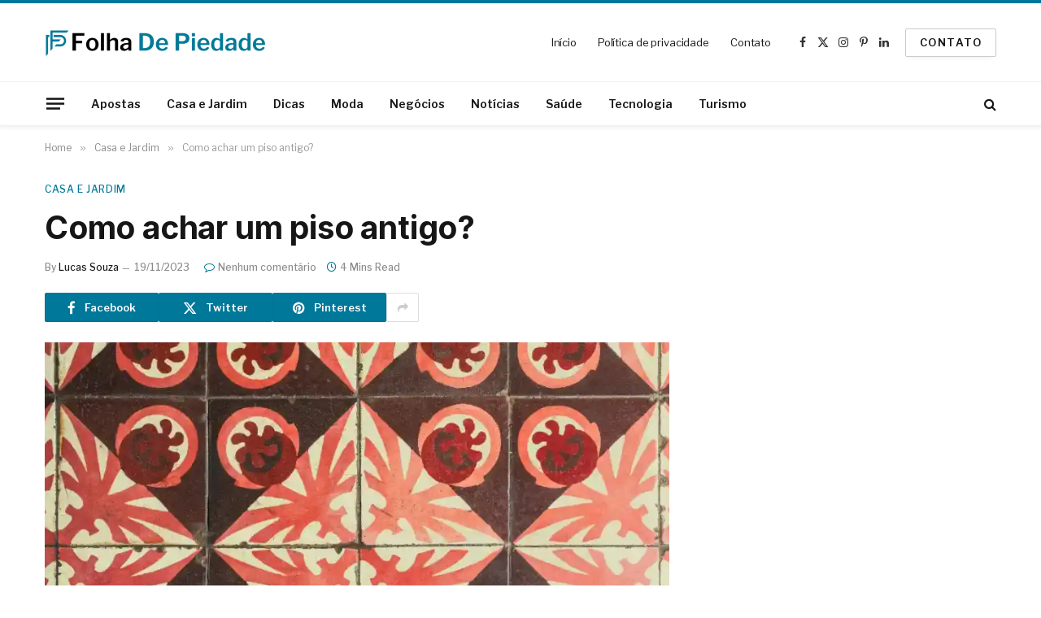

--- FILE ---
content_type: text/html; charset=UTF-8
request_url: https://www.folhadepiedade.com.br/casa-e-jardim/como-achar-um-piso-antigo/
body_size: 15269
content:

<!DOCTYPE html>
<html lang="pt-BR" prefix="og: https://ogp.me/ns#" class="s-light site-s-light">

<head>

	<meta charset="UTF-8" />
	<meta name="viewport" content="width=device-width, initial-scale=1" />
	
<!-- Otimização para mecanismos de pesquisa pelo Rank Math - https://rankmath.com/ -->
<title>Como achar um piso antigo? - Folha de Piedade</title><link rel="preload" as="image" imagesrcset="https://www.folhadepiedade.com.br/wp-content/uploads/2023/11/Como-achar-um-piso-antigo-1024x576.webp 1024w, https://www.folhadepiedade.com.br/wp-content/uploads/2023/11/Como-achar-um-piso-antigo.webp 1200w" imagesizes="(max-width: 768px) 100vw, 768px" /><link rel="preload" as="font" href="https://www.folhadepiedade.com.br/wp-content/themes/smart-mag/css/icons/fonts/ts-icons.woff2?v3.2" type="font/woff2" crossorigin="anonymous" />
<meta name="description" content="Se você está procurando um piso antigo para sua casa ou escritório, pode se deparar com algumas dificuldades."/>
<meta name="robots" content="index, follow, max-snippet:-1, max-video-preview:-1, max-image-preview:large"/>
<link rel="canonical" href="https://www.folhadepiedade.com.br/casa-e-jardim/como-achar-um-piso-antigo/" />
<meta property="og:locale" content="pt_BR" />
<meta property="og:type" content="article" />
<meta property="og:title" content="Como achar um piso antigo? - Folha de Piedade" />
<meta property="og:description" content="Se você está procurando um piso antigo para sua casa ou escritório, pode se deparar com algumas dificuldades." />
<meta property="og:url" content="https://www.folhadepiedade.com.br/casa-e-jardim/como-achar-um-piso-antigo/" />
<meta property="og:site_name" content="Folha de Piedade" />
<meta property="article:section" content="Casa e Jardim" />
<meta property="og:updated_time" content="2024-06-15T18:45:43-03:00" />
<meta property="og:image" content="https://www.folhadepiedade.com.br/wp-content/uploads/2023/11/Como-achar-um-piso-antigo.webp" />
<meta property="og:image:secure_url" content="https://www.folhadepiedade.com.br/wp-content/uploads/2023/11/Como-achar-um-piso-antigo.webp" />
<meta property="og:image:width" content="1200" />
<meta property="og:image:height" content="675" />
<meta property="og:image:alt" content="Como achar um piso antigo" />
<meta property="og:image:type" content="image/webp" />
<meta property="article:published_time" content="2023-11-19T17:22:33-03:00" />
<meta property="article:modified_time" content="2024-06-15T18:45:43-03:00" />
<meta name="twitter:card" content="summary_large_image" />
<meta name="twitter:title" content="Como achar um piso antigo? - Folha de Piedade" />
<meta name="twitter:description" content="Se você está procurando um piso antigo para sua casa ou escritório, pode se deparar com algumas dificuldades." />
<meta name="twitter:image" content="https://www.folhadepiedade.com.br/wp-content/uploads/2023/11/Como-achar-um-piso-antigo.webp" />
<meta name="twitter:label1" content="Escrito por" />
<meta name="twitter:data1" content="Lucas Souza" />
<meta name="twitter:label2" content="Tempo para leitura" />
<meta name="twitter:data2" content="3 minutos" />
<script type="application/ld+json" class="rank-math-schema">{"@context":"https://schema.org","@graph":[{"@type":["Person","Organization"],"@id":"https://www.folhadepiedade.com.br/#person","name":"Reda\u00e7\u00e3o Folha de Piedade"},{"@type":"WebSite","@id":"https://www.folhadepiedade.com.br/#website","url":"https://www.folhadepiedade.com.br","name":"Folha de Piedade","alternateName":"Folha de Piedade","publisher":{"@id":"https://www.folhadepiedade.com.br/#person"},"inLanguage":"pt-BR"},{"@type":"ImageObject","@id":"https://www.folhadepiedade.com.br/wp-content/uploads/2023/11/Como-achar-um-piso-antigo.webp","url":"https://www.folhadepiedade.com.br/wp-content/uploads/2023/11/Como-achar-um-piso-antigo.webp","width":"1200","height":"675","caption":"Como achar um piso antigo","inLanguage":"pt-BR"},{"@type":"WebPage","@id":"https://www.folhadepiedade.com.br/casa-e-jardim/como-achar-um-piso-antigo/#webpage","url":"https://www.folhadepiedade.com.br/casa-e-jardim/como-achar-um-piso-antigo/","name":"Como achar um piso antigo? - Folha de Piedade","datePublished":"2023-11-19T17:22:33-03:00","dateModified":"2024-06-15T18:45:43-03:00","isPartOf":{"@id":"https://www.folhadepiedade.com.br/#website"},"primaryImageOfPage":{"@id":"https://www.folhadepiedade.com.br/wp-content/uploads/2023/11/Como-achar-um-piso-antigo.webp"},"inLanguage":"pt-BR"},{"@type":"Person","@id":"https://www.folhadepiedade.com.br/author/qmix/","name":"Lucas Souza","url":"https://www.folhadepiedade.com.br/author/qmix/","image":{"@type":"ImageObject","@id":"https://secure.gravatar.com/avatar/ec7956db79ee181397f655ab08ba9086f4465d3146aac192e6e63546bfc75976?s=96&amp;d=mm&amp;r=g","url":"https://secure.gravatar.com/avatar/ec7956db79ee181397f655ab08ba9086f4465d3146aac192e6e63546bfc75976?s=96&amp;d=mm&amp;r=g","caption":"Lucas Souza","inLanguage":"pt-BR"},"sameAs":["https://www.folhadepiedade.com.br/"]},{"@type":"BlogPosting","headline":"Como achar um piso antigo? - Folha de Piedade","datePublished":"2023-11-19T17:22:33-03:00","dateModified":"2024-06-15T18:45:43-03:00","articleSection":"Casa e Jardim","author":{"@id":"https://www.folhadepiedade.com.br/author/qmix/","name":"Lucas Souza"},"publisher":{"@id":"https://www.folhadepiedade.com.br/#person"},"description":"Se voc\u00ea est\u00e1 procurando um piso antigo para sua casa ou escrit\u00f3rio, pode se deparar com algumas dificuldades.","name":"Como achar um piso antigo? - Folha de Piedade","@id":"https://www.folhadepiedade.com.br/casa-e-jardim/como-achar-um-piso-antigo/#richSnippet","isPartOf":{"@id":"https://www.folhadepiedade.com.br/casa-e-jardim/como-achar-um-piso-antigo/#webpage"},"image":{"@id":"https://www.folhadepiedade.com.br/wp-content/uploads/2023/11/Como-achar-um-piso-antigo.webp"},"inLanguage":"pt-BR","mainEntityOfPage":{"@id":"https://www.folhadepiedade.com.br/casa-e-jardim/como-achar-um-piso-antigo/#webpage"}}]}</script>
<!-- /Plugin de SEO Rank Math para WordPress -->

<link rel='dns-prefetch' href='//fonts.googleapis.com' />
<link rel="alternate" type="application/rss+xml" title="Feed para Folha de Piedade &raquo;" href="https://www.folhadepiedade.com.br/feed/" />
<link rel="alternate" type="application/rss+xml" title="Feed de comentários para Folha de Piedade &raquo;" href="https://www.folhadepiedade.com.br/comments/feed/" />
<link rel="alternate" title="oEmbed (JSON)" type="application/json+oembed" href="https://www.folhadepiedade.com.br/wp-json/oembed/1.0/embed?url=https%3A%2F%2Fwww.folhadepiedade.com.br%2Fcasa-e-jardim%2Fcomo-achar-um-piso-antigo%2F" />
<link rel="alternate" title="oEmbed (XML)" type="text/xml+oembed" href="https://www.folhadepiedade.com.br/wp-json/oembed/1.0/embed?url=https%3A%2F%2Fwww.folhadepiedade.com.br%2Fcasa-e-jardim%2Fcomo-achar-um-piso-antigo%2F&#038;format=xml" />
<style id='wp-img-auto-sizes-contain-inline-css' type='text/css'>
img:is([sizes=auto i],[sizes^="auto," i]){contain-intrinsic-size:3000px 1500px}
/*# sourceURL=wp-img-auto-sizes-contain-inline-css */
</style>
<style id='wp-emoji-styles-inline-css' type='text/css'>

	img.wp-smiley, img.emoji {
		display: inline !important;
		border: none !important;
		box-shadow: none !important;
		height: 1em !important;
		width: 1em !important;
		margin: 0 0.07em !important;
		vertical-align: -0.1em !important;
		background: none !important;
		padding: 0 !important;
	}
/*# sourceURL=wp-emoji-styles-inline-css */
</style>
<link rel='stylesheet' id='wp-block-library-css' href='https://www.folhadepiedade.com.br/wp-includes/css/dist/block-library/style.min.css?ver=6.9' type='text/css' media='all' />
<style id='classic-theme-styles-inline-css' type='text/css'>
/*! This file is auto-generated */
.wp-block-button__link{color:#fff;background-color:#32373c;border-radius:9999px;box-shadow:none;text-decoration:none;padding:calc(.667em + 2px) calc(1.333em + 2px);font-size:1.125em}.wp-block-file__button{background:#32373c;color:#fff;text-decoration:none}
/*# sourceURL=/wp-includes/css/classic-themes.min.css */
</style>
<style id='global-styles-inline-css' type='text/css'>
:root{--wp--preset--aspect-ratio--square: 1;--wp--preset--aspect-ratio--4-3: 4/3;--wp--preset--aspect-ratio--3-4: 3/4;--wp--preset--aspect-ratio--3-2: 3/2;--wp--preset--aspect-ratio--2-3: 2/3;--wp--preset--aspect-ratio--16-9: 16/9;--wp--preset--aspect-ratio--9-16: 9/16;--wp--preset--color--black: #000000;--wp--preset--color--cyan-bluish-gray: #abb8c3;--wp--preset--color--white: #ffffff;--wp--preset--color--pale-pink: #f78da7;--wp--preset--color--vivid-red: #cf2e2e;--wp--preset--color--luminous-vivid-orange: #ff6900;--wp--preset--color--luminous-vivid-amber: #fcb900;--wp--preset--color--light-green-cyan: #7bdcb5;--wp--preset--color--vivid-green-cyan: #00d084;--wp--preset--color--pale-cyan-blue: #8ed1fc;--wp--preset--color--vivid-cyan-blue: #0693e3;--wp--preset--color--vivid-purple: #9b51e0;--wp--preset--gradient--vivid-cyan-blue-to-vivid-purple: linear-gradient(135deg,rgb(6,147,227) 0%,rgb(155,81,224) 100%);--wp--preset--gradient--light-green-cyan-to-vivid-green-cyan: linear-gradient(135deg,rgb(122,220,180) 0%,rgb(0,208,130) 100%);--wp--preset--gradient--luminous-vivid-amber-to-luminous-vivid-orange: linear-gradient(135deg,rgb(252,185,0) 0%,rgb(255,105,0) 100%);--wp--preset--gradient--luminous-vivid-orange-to-vivid-red: linear-gradient(135deg,rgb(255,105,0) 0%,rgb(207,46,46) 100%);--wp--preset--gradient--very-light-gray-to-cyan-bluish-gray: linear-gradient(135deg,rgb(238,238,238) 0%,rgb(169,184,195) 100%);--wp--preset--gradient--cool-to-warm-spectrum: linear-gradient(135deg,rgb(74,234,220) 0%,rgb(151,120,209) 20%,rgb(207,42,186) 40%,rgb(238,44,130) 60%,rgb(251,105,98) 80%,rgb(254,248,76) 100%);--wp--preset--gradient--blush-light-purple: linear-gradient(135deg,rgb(255,206,236) 0%,rgb(152,150,240) 100%);--wp--preset--gradient--blush-bordeaux: linear-gradient(135deg,rgb(254,205,165) 0%,rgb(254,45,45) 50%,rgb(107,0,62) 100%);--wp--preset--gradient--luminous-dusk: linear-gradient(135deg,rgb(255,203,112) 0%,rgb(199,81,192) 50%,rgb(65,88,208) 100%);--wp--preset--gradient--pale-ocean: linear-gradient(135deg,rgb(255,245,203) 0%,rgb(182,227,212) 50%,rgb(51,167,181) 100%);--wp--preset--gradient--electric-grass: linear-gradient(135deg,rgb(202,248,128) 0%,rgb(113,206,126) 100%);--wp--preset--gradient--midnight: linear-gradient(135deg,rgb(2,3,129) 0%,rgb(40,116,252) 100%);--wp--preset--font-size--small: 13px;--wp--preset--font-size--medium: 20px;--wp--preset--font-size--large: 36px;--wp--preset--font-size--x-large: 42px;--wp--preset--spacing--20: 0.44rem;--wp--preset--spacing--30: 0.67rem;--wp--preset--spacing--40: 1rem;--wp--preset--spacing--50: 1.5rem;--wp--preset--spacing--60: 2.25rem;--wp--preset--spacing--70: 3.38rem;--wp--preset--spacing--80: 5.06rem;--wp--preset--shadow--natural: 6px 6px 9px rgba(0, 0, 0, 0.2);--wp--preset--shadow--deep: 12px 12px 50px rgba(0, 0, 0, 0.4);--wp--preset--shadow--sharp: 6px 6px 0px rgba(0, 0, 0, 0.2);--wp--preset--shadow--outlined: 6px 6px 0px -3px rgb(255, 255, 255), 6px 6px rgb(0, 0, 0);--wp--preset--shadow--crisp: 6px 6px 0px rgb(0, 0, 0);}:where(.is-layout-flex){gap: 0.5em;}:where(.is-layout-grid){gap: 0.5em;}body .is-layout-flex{display: flex;}.is-layout-flex{flex-wrap: wrap;align-items: center;}.is-layout-flex > :is(*, div){margin: 0;}body .is-layout-grid{display: grid;}.is-layout-grid > :is(*, div){margin: 0;}:where(.wp-block-columns.is-layout-flex){gap: 2em;}:where(.wp-block-columns.is-layout-grid){gap: 2em;}:where(.wp-block-post-template.is-layout-flex){gap: 1.25em;}:where(.wp-block-post-template.is-layout-grid){gap: 1.25em;}.has-black-color{color: var(--wp--preset--color--black) !important;}.has-cyan-bluish-gray-color{color: var(--wp--preset--color--cyan-bluish-gray) !important;}.has-white-color{color: var(--wp--preset--color--white) !important;}.has-pale-pink-color{color: var(--wp--preset--color--pale-pink) !important;}.has-vivid-red-color{color: var(--wp--preset--color--vivid-red) !important;}.has-luminous-vivid-orange-color{color: var(--wp--preset--color--luminous-vivid-orange) !important;}.has-luminous-vivid-amber-color{color: var(--wp--preset--color--luminous-vivid-amber) !important;}.has-light-green-cyan-color{color: var(--wp--preset--color--light-green-cyan) !important;}.has-vivid-green-cyan-color{color: var(--wp--preset--color--vivid-green-cyan) !important;}.has-pale-cyan-blue-color{color: var(--wp--preset--color--pale-cyan-blue) !important;}.has-vivid-cyan-blue-color{color: var(--wp--preset--color--vivid-cyan-blue) !important;}.has-vivid-purple-color{color: var(--wp--preset--color--vivid-purple) !important;}.has-black-background-color{background-color: var(--wp--preset--color--black) !important;}.has-cyan-bluish-gray-background-color{background-color: var(--wp--preset--color--cyan-bluish-gray) !important;}.has-white-background-color{background-color: var(--wp--preset--color--white) !important;}.has-pale-pink-background-color{background-color: var(--wp--preset--color--pale-pink) !important;}.has-vivid-red-background-color{background-color: var(--wp--preset--color--vivid-red) !important;}.has-luminous-vivid-orange-background-color{background-color: var(--wp--preset--color--luminous-vivid-orange) !important;}.has-luminous-vivid-amber-background-color{background-color: var(--wp--preset--color--luminous-vivid-amber) !important;}.has-light-green-cyan-background-color{background-color: var(--wp--preset--color--light-green-cyan) !important;}.has-vivid-green-cyan-background-color{background-color: var(--wp--preset--color--vivid-green-cyan) !important;}.has-pale-cyan-blue-background-color{background-color: var(--wp--preset--color--pale-cyan-blue) !important;}.has-vivid-cyan-blue-background-color{background-color: var(--wp--preset--color--vivid-cyan-blue) !important;}.has-vivid-purple-background-color{background-color: var(--wp--preset--color--vivid-purple) !important;}.has-black-border-color{border-color: var(--wp--preset--color--black) !important;}.has-cyan-bluish-gray-border-color{border-color: var(--wp--preset--color--cyan-bluish-gray) !important;}.has-white-border-color{border-color: var(--wp--preset--color--white) !important;}.has-pale-pink-border-color{border-color: var(--wp--preset--color--pale-pink) !important;}.has-vivid-red-border-color{border-color: var(--wp--preset--color--vivid-red) !important;}.has-luminous-vivid-orange-border-color{border-color: var(--wp--preset--color--luminous-vivid-orange) !important;}.has-luminous-vivid-amber-border-color{border-color: var(--wp--preset--color--luminous-vivid-amber) !important;}.has-light-green-cyan-border-color{border-color: var(--wp--preset--color--light-green-cyan) !important;}.has-vivid-green-cyan-border-color{border-color: var(--wp--preset--color--vivid-green-cyan) !important;}.has-pale-cyan-blue-border-color{border-color: var(--wp--preset--color--pale-cyan-blue) !important;}.has-vivid-cyan-blue-border-color{border-color: var(--wp--preset--color--vivid-cyan-blue) !important;}.has-vivid-purple-border-color{border-color: var(--wp--preset--color--vivid-purple) !important;}.has-vivid-cyan-blue-to-vivid-purple-gradient-background{background: var(--wp--preset--gradient--vivid-cyan-blue-to-vivid-purple) !important;}.has-light-green-cyan-to-vivid-green-cyan-gradient-background{background: var(--wp--preset--gradient--light-green-cyan-to-vivid-green-cyan) !important;}.has-luminous-vivid-amber-to-luminous-vivid-orange-gradient-background{background: var(--wp--preset--gradient--luminous-vivid-amber-to-luminous-vivid-orange) !important;}.has-luminous-vivid-orange-to-vivid-red-gradient-background{background: var(--wp--preset--gradient--luminous-vivid-orange-to-vivid-red) !important;}.has-very-light-gray-to-cyan-bluish-gray-gradient-background{background: var(--wp--preset--gradient--very-light-gray-to-cyan-bluish-gray) !important;}.has-cool-to-warm-spectrum-gradient-background{background: var(--wp--preset--gradient--cool-to-warm-spectrum) !important;}.has-blush-light-purple-gradient-background{background: var(--wp--preset--gradient--blush-light-purple) !important;}.has-blush-bordeaux-gradient-background{background: var(--wp--preset--gradient--blush-bordeaux) !important;}.has-luminous-dusk-gradient-background{background: var(--wp--preset--gradient--luminous-dusk) !important;}.has-pale-ocean-gradient-background{background: var(--wp--preset--gradient--pale-ocean) !important;}.has-electric-grass-gradient-background{background: var(--wp--preset--gradient--electric-grass) !important;}.has-midnight-gradient-background{background: var(--wp--preset--gradient--midnight) !important;}.has-small-font-size{font-size: var(--wp--preset--font-size--small) !important;}.has-medium-font-size{font-size: var(--wp--preset--font-size--medium) !important;}.has-large-font-size{font-size: var(--wp--preset--font-size--large) !important;}.has-x-large-font-size{font-size: var(--wp--preset--font-size--x-large) !important;}
:where(.wp-block-post-template.is-layout-flex){gap: 1.25em;}:where(.wp-block-post-template.is-layout-grid){gap: 1.25em;}
:where(.wp-block-term-template.is-layout-flex){gap: 1.25em;}:where(.wp-block-term-template.is-layout-grid){gap: 1.25em;}
:where(.wp-block-columns.is-layout-flex){gap: 2em;}:where(.wp-block-columns.is-layout-grid){gap: 2em;}
:root :where(.wp-block-pullquote){font-size: 1.5em;line-height: 1.6;}
/*# sourceURL=global-styles-inline-css */
</style>
<link rel='stylesheet' id='smartmag-core-css' href='https://www.folhadepiedade.com.br/wp-content/themes/smart-mag/style.css?ver=10.3.2' type='text/css' media='all' />
<style id='smartmag-core-inline-css' type='text/css'>
:root { --c-main: #00789a;
--c-main-rgb: 0,120,154;
--text-font: "Libre Franklin", system-ui, -apple-system, "Segoe UI", Arial, sans-serif;
--body-font: "Libre Franklin", system-ui, -apple-system, "Segoe UI", Arial, sans-serif;
--title-font: "Inter", system-ui, -apple-system, "Segoe UI", Arial, sans-serif;
--h-font: "Inter", system-ui, -apple-system, "Segoe UI", Arial, sans-serif;
--text-h-font: var(--h-font);
--title-size-m: 19px;
--main-width: 1170px;
--c-p-meta-icons: var(--c-main); }
.smart-head-main { --c-shadow: rgba(0,0,0,0.05); }
.smart-head-main .smart-head-mid { --head-h: 100px; border-top-width: 4px; border-top-color: var(--c-main); }
.smart-head-main .smart-head-bot { border-top-width: 1px; }
.navigation-main .menu > li > a { font-size: 14px; }
.navigation-main { --nav-items-space: 16px; }
.s-light .navigation { --c-nav-blip: #9b9b9b; }
.smart-head-mobile .smart-head-mid { border-top-width: 4px; border-top-color: var(--c-main); }
.navigation-small .menu > li > a { letter-spacing: -0.01em; }
.smart-head-main .offcanvas-toggle { transform: scale(0.85); }
.main-footer .upper-footer { background-color: #00171e; }
.main-footer .lower-footer { background-color: #000f16; }
.l-post { --media-radius: 3px; }
.cat-labels .category { font-size: 10px; border-radius: 2px; }
.cat-labels-overlay { margin-top: 6px; margin-left: 6px; }
.post-meta-single .meta-item, .post-meta-single .text-in { font-weight: 500; }
.the-post-header .post-meta .post-title { line-height: 1.2; }
.site-s-light .entry-content { color: #2d2d2d; }
.post-share-b:not(.is-not-global) { --service-height: 36px; }
.post-share-b:not(.is-not-global) .service { background-color: var(--c-main); }
@media (min-width: 1200px) { .s-head-modern-a .post-title { font-size: 39px; } }
@media (min-width: 941px) and (max-width: 1200px) { .navigation-main .menu > li > a { font-size: calc(10px + (14px - 10px) * .7); } }


/*# sourceURL=smartmag-core-inline-css */
</style>
<link rel='stylesheet' id='smartmag-magnific-popup-css' href='https://www.folhadepiedade.com.br/wp-content/themes/smart-mag/css/lightbox.css?ver=10.3.2' type='text/css' media='all' />
<link rel='stylesheet' id='smartmag-icons-css' href='https://www.folhadepiedade.com.br/wp-content/themes/smart-mag/css/icons/icons.css?ver=10.3.2' type='text/css' media='all' />
<link rel='stylesheet' id='smart-mag-child-css' href='https://www.folhadepiedade.com.br/wp-content/themes/smart-mag-child/style.css?ver=1.0' type='text/css' media='all' />
<link rel='stylesheet' id='smartmag-gfonts-custom-css' href='https://fonts.googleapis.com/css?family=Libre+Franklin%3A400%2C500%2C600%2C700%7CInter%3A400%2C500%2C600%2C700&#038;display=swap' type='text/css' media='all' />
<script type="text/javascript" id="smartmag-lazy-inline-js-after">
/* <![CDATA[ */
/**
 * @copyright ThemeSphere
 * @preserve
 */
var BunyadLazy={};BunyadLazy.load=function(){function a(e,n){var t={};e.dataset.bgset&&e.dataset.sizes?(t.sizes=e.dataset.sizes,t.srcset=e.dataset.bgset):t.src=e.dataset.bgsrc,function(t){var a=t.dataset.ratio;if(0<a){const e=t.parentElement;if(e.classList.contains("media-ratio")){const n=e.style;n.getPropertyValue("--a-ratio")||(n.paddingBottom=100/a+"%")}}}(e);var a,o=document.createElement("img");for(a in o.onload=function(){var t="url('"+(o.currentSrc||o.src)+"')",a=e.style;a.backgroundImage!==t&&requestAnimationFrame(()=>{a.backgroundImage=t,n&&n()}),o.onload=null,o.onerror=null,o=null},o.onerror=o.onload,t)o.setAttribute(a,t[a]);o&&o.complete&&0<o.naturalWidth&&o.onload&&o.onload()}function e(t){t.dataset.loaded||a(t,()=>{document.dispatchEvent(new Event("lazyloaded")),t.dataset.loaded=1})}function n(t){"complete"===document.readyState?t():window.addEventListener("load",t)}return{initEarly:function(){var t,a=()=>{document.querySelectorAll(".img.bg-cover:not(.lazyload)").forEach(e)};"complete"!==document.readyState?(t=setInterval(a,150),n(()=>{a(),clearInterval(t)})):a()},callOnLoad:n,initBgImages:function(t){t&&n(()=>{document.querySelectorAll(".img.bg-cover").forEach(e)})},bgLoad:a}}(),BunyadLazy.load.initEarly();
//# sourceURL=smartmag-lazy-inline-js-after
/* ]]> */
</script>
<script type="text/javascript" src="https://www.folhadepiedade.com.br/wp-includes/js/jquery/jquery.min.js?ver=3.7.1" id="jquery-core-js"></script>
<script type="text/javascript" src="https://www.folhadepiedade.com.br/wp-includes/js/jquery/jquery-migrate.min.js?ver=3.4.1" id="jquery-migrate-js"></script>
<link rel="https://api.w.org/" href="https://www.folhadepiedade.com.br/wp-json/" /><link rel="alternate" title="JSON" type="application/json" href="https://www.folhadepiedade.com.br/wp-json/wp/v2/posts/10960" /><link rel="EditURI" type="application/rsd+xml" title="RSD" href="https://www.folhadepiedade.com.br/xmlrpc.php?rsd" />
<meta name="generator" content="WordPress 6.9" />
<link rel='shortlink' href='https://www.folhadepiedade.com.br/?p=10960' />

		<script>
		var BunyadSchemeKey = 'bunyad-scheme';
		(() => {
			const d = document.documentElement;
			const c = d.classList;
			var scheme = localStorage.getItem(BunyadSchemeKey);
			
			if (scheme) {
				d.dataset.origClass = c;
				scheme === 'dark' ? c.remove('s-light', 'site-s-light') : c.remove('s-dark', 'site-s-dark');
				c.add('site-s-' + scheme, 's-' + scheme);
			}
		})();
		</script>
		<meta name="generator" content="Elementor 3.34.3; features: additional_custom_breakpoints; settings: css_print_method-external, google_font-enabled, font_display-swap">
			<style>
				.e-con.e-parent:nth-of-type(n+4):not(.e-lazyloaded):not(.e-no-lazyload),
				.e-con.e-parent:nth-of-type(n+4):not(.e-lazyloaded):not(.e-no-lazyload) * {
					background-image: none !important;
				}
				@media screen and (max-height: 1024px) {
					.e-con.e-parent:nth-of-type(n+3):not(.e-lazyloaded):not(.e-no-lazyload),
					.e-con.e-parent:nth-of-type(n+3):not(.e-lazyloaded):not(.e-no-lazyload) * {
						background-image: none !important;
					}
				}
				@media screen and (max-height: 640px) {
					.e-con.e-parent:nth-of-type(n+2):not(.e-lazyloaded):not(.e-no-lazyload),
					.e-con.e-parent:nth-of-type(n+2):not(.e-lazyloaded):not(.e-no-lazyload) * {
						background-image: none !important;
					}
				}
			</style>
			<link rel="icon" href="https://www.folhadepiedade.com.br/wp-content/uploads/2023/04/A-Folha-De-Piedade-ico.png" sizes="32x32" />
<link rel="icon" href="https://www.folhadepiedade.com.br/wp-content/uploads/2023/04/A-Folha-De-Piedade-ico.png" sizes="192x192" />
<link rel="apple-touch-icon" href="https://www.folhadepiedade.com.br/wp-content/uploads/2023/04/A-Folha-De-Piedade-ico.png" />
<meta name="msapplication-TileImage" content="https://www.folhadepiedade.com.br/wp-content/uploads/2023/04/A-Folha-De-Piedade-ico.png" />


</head>

<body class="wp-singular post-template-default single single-post postid-10960 single-format-standard wp-theme-smart-mag wp-child-theme-smart-mag-child right-sidebar post-layout-modern post-cat-27 has-lb has-lb-sm ts-img-hov-fade layout-normal elementor-default elementor-kit-5057">



<div class="main-wrap">

	
<div class="off-canvas-backdrop"></div>
<div class="mobile-menu-container off-canvas s-dark" id="off-canvas">

	<div class="off-canvas-head">
		<a href="#" class="close">
			<span class="visuallyhidden">Close Menu</span>
			<i class="tsi tsi-times"></i>
		</a>

		<div class="ts-logo">
			<img class="logo-mobile logo-image logo-image-dark" src="https://www.folhadepiedade.com.br/wp-content/uploads/2023/04/A-Folha-de-Piedade-b.png" width="272" height="50" alt="Folha de Piedade"/><img class="logo-mobile logo-image" src="https://www.folhadepiedade.com.br/wp-content/uploads/2023/04/Folha-de-Piedade.png" width="272" height="50" alt="Folha de Piedade"/>		</div>
	</div>

	<div class="off-canvas-content">

					<ul class="mobile-menu"></ul>
		
		
		
		<div class="spc-social-block spc-social spc-social-b smart-head-social">
		
			
				<a href="https://www.facebook.com/profile.php?id=100092052962034" class="link service s-facebook" target="_blank" rel="nofollow noopener">
					<i class="icon tsi tsi-facebook"></i>					<span class="visuallyhidden">Facebook</span>
				</a>
									
			
				<a href="https://twitter.com/afolhadepiedade" class="link service s-twitter" target="_blank" rel="nofollow noopener">
					<i class="icon tsi tsi-twitter"></i>					<span class="visuallyhidden">X (Twitter)</span>
				</a>
									
			
				<a href="https://www.instagram.com/afolhadepiedade/" class="link service s-instagram" target="_blank" rel="nofollow noopener">
					<i class="icon tsi tsi-instagram"></i>					<span class="visuallyhidden">Instagram</span>
				</a>
									
			
		</div>

		
	</div>

</div>
<div class="smart-head smart-head-a smart-head-main" id="smart-head" data-sticky="auto" data-sticky-type="smart" data-sticky-full>
	
	<div class="smart-head-row smart-head-mid is-light smart-head-row-full">

		<div class="inner wrap">

							
				<div class="items items-left ">
					<a href="https://www.folhadepiedade.com.br/" title="Folha de Piedade" rel="home" class="logo-link ts-logo logo-is-image">
		<span>
			
				
					<img src="https://www.folhadepiedade.com.br/wp-content/uploads/2023/04/A-Folha-de-Piedade-b-menor.png" class="logo-image logo-image-dark" alt="Folha de Piedade" srcset="https://www.folhadepiedade.com.br/wp-content/uploads/2023/04/A-Folha-de-Piedade-b-menor.png ,https://www.folhadepiedade.com.br/wp-content/uploads/2023/04/A-Folha-de-Piedade-b.png 2x" width="272" height="50"/><img loading="lazy" src="https://www.folhadepiedade.com.br/wp-content/uploads/2023/04/A-Folha-de-Piedade-menor.png" class="logo-image" alt="Folha de Piedade" srcset="https://www.folhadepiedade.com.br/wp-content/uploads/2023/04/A-Folha-de-Piedade-menor.png ,https://www.folhadepiedade.com.br/wp-content/uploads/2023/04/Folha-de-Piedade.png 2x" width="272" height="50"/>
									 
					</span>
	</a>				</div>

							
				<div class="items items-center empty">
								</div>

							
				<div class="items items-right ">
					<div class="nav-wrap">
		<nav class="navigation navigation-small nav-hov-a">
			<ul id="menu-secondary-nav" class="menu"><li id="menu-item-5075" class="menu-item menu-item-type-custom menu-item-object-custom menu-item-home menu-item-5075"><a href="https://www.folhadepiedade.com.br/">Início</a></li>
<li id="menu-item-5076" class="menu-item menu-item-type-post_type menu-item-object-page menu-item-privacy-policy menu-item-5076"><a rel="privacy-policy" href="https://www.folhadepiedade.com.br/politica-de-privacidade/">Política de privacidade</a></li>
<li id="menu-item-5077" class="menu-item menu-item-type-post_type menu-item-object-page menu-item-5077"><a href="https://www.folhadepiedade.com.br/contato/">Contato</a></li>
</ul>		</nav>
	</div>

		<div class="spc-social-block spc-social spc-social-a smart-head-social">
		
			
				<a href="https://www.facebook.com/profile.php?id=100092052962034" class="link service s-facebook" target="_blank" rel="nofollow noopener">
					<i class="icon tsi tsi-facebook"></i>					<span class="visuallyhidden">Facebook</span>
				</a>
									
			
				<a href="https://twitter.com/afolhadepiedade" class="link service s-twitter" target="_blank" rel="nofollow noopener">
					<i class="icon tsi tsi-twitter"></i>					<span class="visuallyhidden">X (Twitter)</span>
				</a>
									
			
				<a href="https://www.instagram.com/afolhadepiedade/" class="link service s-instagram" target="_blank" rel="nofollow noopener">
					<i class="icon tsi tsi-instagram"></i>					<span class="visuallyhidden">Instagram</span>
				</a>
									
			
				<a href="https://br.pinterest.com/afolhadepiedade/" class="link service s-pinterest" target="_blank" rel="nofollow noopener">
					<i class="icon tsi tsi-pinterest-p"></i>					<span class="visuallyhidden">Pinterest</span>
				</a>
									
			
				<a href="https://www.linkedin.com/in/folha-de-piedade-bb7808272/" class="link service s-linkedin" target="_blank" rel="nofollow noopener">
					<i class="icon tsi tsi-linkedin"></i>					<span class="visuallyhidden">LinkedIn</span>
				</a>
									
			
		</div>

		
	<a href="https://www.folhadepiedade.com.br/contato/" class="ts-button ts-button-alt ts-button1">
		Contato	</a>
				</div>

						
		</div>
	</div>

	
	<div class="smart-head-row smart-head-bot is-light smart-head-row-full">

		<div class="inner wrap">

							
				<div class="items items-left ">
				
<button class="offcanvas-toggle has-icon" type="button" aria-label="Menu">
	<span class="hamburger-icon hamburger-icon-a">
		<span class="inner"></span>
	</span>
</button>	<div class="nav-wrap">
		<nav class="navigation navigation-main nav-hov-a">
			<ul id="menu-main-navigation" class="menu"><li id="menu-item-9031" class="menu-item menu-item-type-taxonomy menu-item-object-category menu-cat-271 menu-item-9031"><a href="https://www.folhadepiedade.com.br/category/apostas/">Apostas</a></li>
<li id="menu-item-5071" class="menu-item menu-item-type-taxonomy menu-item-object-category current-post-ancestor current-menu-parent current-post-parent menu-cat-27 menu-item-5071"><a href="https://www.folhadepiedade.com.br/category/casa-e-jardim/">Casa e Jardim</a></li>
<li id="menu-item-5066" class="menu-item menu-item-type-taxonomy menu-item-object-category menu-cat-46 menu-item-5066"><a href="https://www.folhadepiedade.com.br/category/dicas/">Dicas</a></li>
<li id="menu-item-5069" class="menu-item menu-item-type-taxonomy menu-item-object-category menu-cat-6 menu-item-5069"><a href="https://www.folhadepiedade.com.br/category/moda/">Moda</a></li>
<li id="menu-item-5067" class="menu-item menu-item-type-taxonomy menu-item-object-category menu-cat-7 menu-item-5067"><a href="https://www.folhadepiedade.com.br/category/negocios/">Negócios</a></li>
<li id="menu-item-5065" class="menu-item menu-item-type-taxonomy menu-item-object-category menu-cat-92 menu-item-5065"><a href="https://www.folhadepiedade.com.br/category/noticias/">Notícias</a></li>
<li id="menu-item-5068" class="menu-item menu-item-type-taxonomy menu-item-object-category menu-cat-4 menu-item-5068"><a href="https://www.folhadepiedade.com.br/category/saude/">Saúde</a></li>
<li id="menu-item-5070" class="menu-item menu-item-type-taxonomy menu-item-object-category menu-cat-9 menu-item-5070"><a href="https://www.folhadepiedade.com.br/category/tecnologia/">Tecnologia</a></li>
<li id="menu-item-9032" class="menu-item menu-item-type-taxonomy menu-item-object-category menu-cat-43 menu-item-9032"><a href="https://www.folhadepiedade.com.br/category/turismo/">Turismo</a></li>
</ul>		</nav>
	</div>
				</div>

							
				<div class="items items-center empty">
								</div>

							
				<div class="items items-right ">
				

	<a href="#" class="search-icon has-icon-only is-icon" title="Search">
		<i class="tsi tsi-search"></i>
	</a>

				</div>

						
		</div>
	</div>

	</div>
<div class="smart-head smart-head-a smart-head-mobile" id="smart-head-mobile" data-sticky="mid" data-sticky-type="smart" data-sticky-full>
	
	<div class="smart-head-row smart-head-mid smart-head-row-3 is-light smart-head-row-full">

		<div class="inner wrap">

							
				<div class="items items-left ">
				
<button class="offcanvas-toggle has-icon" type="button" aria-label="Menu">
	<span class="hamburger-icon hamburger-icon-a">
		<span class="inner"></span>
	</span>
</button>				</div>

							
				<div class="items items-center ">
					<a href="https://www.folhadepiedade.com.br/" title="Folha de Piedade" rel="home" class="logo-link ts-logo logo-is-image">
		<span>
			
									<img class="logo-mobile logo-image logo-image-dark" src="https://www.folhadepiedade.com.br/wp-content/uploads/2023/04/A-Folha-de-Piedade-b.png" width="272" height="50" alt="Folha de Piedade"/><img class="logo-mobile logo-image" src="https://www.folhadepiedade.com.br/wp-content/uploads/2023/04/Folha-de-Piedade.png" width="272" height="50" alt="Folha de Piedade"/>									 
					</span>
	</a>				</div>

							
				<div class="items items-right ">
				

	<a href="#" class="search-icon has-icon-only is-icon" title="Search">
		<i class="tsi tsi-search"></i>
	</a>

				</div>

						
		</div>
	</div>

	</div>
<nav class="breadcrumbs is-full-width breadcrumbs-a" id="breadcrumb"><div class="inner ts-contain "><span><a href="https://www.folhadepiedade.com.br/"><span>Home</span></a></span><span class="delim">&raquo;</span><span><a href="https://www.folhadepiedade.com.br/category/casa-e-jardim/"><span>Casa e Jardim</span></a></span><span class="delim">&raquo;</span><span class="current">Como achar um piso antigo?</span></div></nav>
<div class="main ts-contain cf right-sidebar">
	
		

<div class="ts-row">
	<div class="col-8 main-content s-post-contain">

					<div class="the-post-header s-head-modern s-head-modern-a">
	<div class="post-meta post-meta-a post-meta-left post-meta-single has-below"><div class="post-meta-items meta-above"><span class="meta-item post-cat">
						
						<a href="https://www.folhadepiedade.com.br/category/casa-e-jardim/" class="category term-color-27" rel="category">Casa e Jardim</a>
					</span>
					</div><h1 class="is-title post-title">Como achar um piso antigo?</h1><div class="post-meta-items meta-below has-author-img"><span class="meta-item post-author has-img"><span class="by">By</span> <a href="https://www.folhadepiedade.com.br/author/qmix/" title="Posts de Lucas Souza" rel="author">Lucas Souza</a></span><span class="meta-item has-next-icon date"><time class="post-date" datetime="2023-11-19T17:22:33-03:00">19/11/2023</time></span><span class="has-next-icon meta-item comments has-icon"><a href="https://www.folhadepiedade.com.br/casa-e-jardim/como-achar-um-piso-antigo/#respond"><i class="tsi tsi-comment-o"></i>Nenhum comentário</a></span><span class="meta-item read-time has-icon"><i class="tsi tsi-clock"></i>4 Mins Read</span></div></div>
	<div class="post-share post-share-b spc-social-colors  post-share-b1">

				
		
				
			<a href="https://www.facebook.com/sharer.php?u=https%3A%2F%2Fwww.folhadepiedade.com.br%2Fcasa-e-jardim%2Fcomo-achar-um-piso-antigo%2F" class="cf service s-facebook service-lg" 
				title="Share on Facebook" target="_blank" rel="nofollow noopener">
				<i class="tsi tsi-facebook"></i>
				<span class="label">Facebook</span>
							</a>
				
				
			<a href="https://twitter.com/intent/tweet?url=https%3A%2F%2Fwww.folhadepiedade.com.br%2Fcasa-e-jardim%2Fcomo-achar-um-piso-antigo%2F&#038;text=Como%20achar%20um%20piso%20antigo%3F" class="cf service s-twitter service-lg" 
				title="Share on X (Twitter)" target="_blank" rel="nofollow noopener">
				<i class="tsi tsi-twitter"></i>
				<span class="label">Twitter</span>
							</a>
				
				
			<a href="https://pinterest.com/pin/create/button/?url=https%3A%2F%2Fwww.folhadepiedade.com.br%2Fcasa-e-jardim%2Fcomo-achar-um-piso-antigo%2F&#038;media=https%3A%2F%2Fwww.folhadepiedade.com.br%2Fwp-content%2Fuploads%2F2023%2F11%2FComo-achar-um-piso-antigo.webp&#038;description=Como%20achar%20um%20piso%20antigo%3F" class="cf service s-pinterest service-lg" 
				title="Share on Pinterest" target="_blank" rel="nofollow noopener">
				<i class="tsi tsi-pinterest"></i>
				<span class="label">Pinterest</span>
							</a>
				
				
			<a href="https://www.linkedin.com/shareArticle?mini=true&#038;url=https%3A%2F%2Fwww.folhadepiedade.com.br%2Fcasa-e-jardim%2Fcomo-achar-um-piso-antigo%2F" class="cf service s-linkedin service-sm" 
				title="Share on LinkedIn" target="_blank" rel="nofollow noopener">
				<i class="tsi tsi-linkedin"></i>
				<span class="label">LinkedIn</span>
							</a>
				
				
			<a href="https://www.tumblr.com/share/link?url=https%3A%2F%2Fwww.folhadepiedade.com.br%2Fcasa-e-jardim%2Fcomo-achar-um-piso-antigo%2F&#038;name=Como%20achar%20um%20piso%20antigo%3F" class="cf service s-tumblr service-sm" 
				title="Share on Tumblr" target="_blank" rel="nofollow noopener">
				<i class="tsi tsi-tumblr"></i>
				<span class="label">Tumblr</span>
							</a>
				
				
			<a href="https://www.reddit.com/submit?url=https%3A%2F%2Fwww.folhadepiedade.com.br%2Fcasa-e-jardim%2Fcomo-achar-um-piso-antigo%2F&#038;title=Como%20achar%20um%20piso%20antigo%3F" class="cf service s-reddit service-sm" 
				title="Share on Reddit" target="_blank" rel="nofollow noopener">
				<i class="tsi tsi-reddit-alien"></i>
				<span class="label">Reddit</span>
							</a>
				
				
			<a href="https://wa.me/?text=Como%20achar%20um%20piso%20antigo%3F%20https%3A%2F%2Fwww.folhadepiedade.com.br%2Fcasa-e-jardim%2Fcomo-achar-um-piso-antigo%2F" class="cf service s-whatsapp service-sm" 
				title="Share on WhatsApp" target="_blank" rel="nofollow noopener">
				<i class="tsi tsi-whatsapp"></i>
				<span class="label">WhatsApp</span>
							</a>
				
				
			<a href="/cdn-cgi/l/email-protection#[base64]" class="cf service s-email service-sm" title="Share via Email" target="_blank" rel="nofollow noopener">
				<i class="tsi tsi-envelope-o"></i>
				<span class="label">Email</span>
							</a>
				
		
				
					<a href="#" class="show-more" title="Show More Social Sharing"><i class="tsi tsi-share"></i></a>
		
				
	</div>

	
	
</div>		
					<div class="single-featured">	
	<div class="featured">
				
			<a href="https://www.folhadepiedade.com.br/wp-content/uploads/2023/11/Como-achar-um-piso-antigo.webp" class="image-link media-ratio ar-bunyad-main" title="Como achar um piso antigo?"><img loading="lazy" width="768" height="502" src="https://www.folhadepiedade.com.br/wp-content/uploads/2023/11/Como-achar-um-piso-antigo-768x432.webp" class="attachment-bunyad-main size-bunyad-main no-lazy skip-lazy wp-post-image" alt="Como achar um piso antigo" sizes="(max-width: 768px) 100vw, 768px" title="Como achar um piso antigo?" decoding="async" srcset="https://www.folhadepiedade.com.br/wp-content/uploads/2023/11/Como-achar-um-piso-antigo-1024x576.webp 1024w, https://www.folhadepiedade.com.br/wp-content/uploads/2023/11/Como-achar-um-piso-antigo.webp 1200w" /></a>		
								
				<div class="wp-caption-text">
					Como achar um piso antigo				</div>
					
						
			</div>

	</div>
		
		<div class="the-post s-post-modern">

			<article id="post-10960" class="post-10960 post type-post status-publish format-standard has-post-thumbnail category-casa-e-jardim">
				
<div class="post-content-wrap has-share-float">
						<div class="post-share-float share-float-b is-hidden spc-social-colors spc-social-colored">
	<div class="inner">
					<span class="share-text">Share</span>
		
		<div class="services">
					
				
			<a href="https://www.facebook.com/sharer.php?u=https%3A%2F%2Fwww.folhadepiedade.com.br%2Fcasa-e-jardim%2Fcomo-achar-um-piso-antigo%2F" class="cf service s-facebook" target="_blank" title="Facebook" rel="nofollow noopener">
				<i class="tsi tsi-facebook"></i>
				<span class="label">Facebook</span>

							</a>
				
				
			<a href="https://twitter.com/intent/tweet?url=https%3A%2F%2Fwww.folhadepiedade.com.br%2Fcasa-e-jardim%2Fcomo-achar-um-piso-antigo%2F&text=Como%20achar%20um%20piso%20antigo%3F" class="cf service s-twitter" target="_blank" title="Twitter" rel="nofollow noopener">
				<i class="tsi tsi-twitter"></i>
				<span class="label">Twitter</span>

							</a>
				
				
			<a href="https://www.linkedin.com/shareArticle?mini=true&url=https%3A%2F%2Fwww.folhadepiedade.com.br%2Fcasa-e-jardim%2Fcomo-achar-um-piso-antigo%2F" class="cf service s-linkedin" target="_blank" title="LinkedIn" rel="nofollow noopener">
				<i class="tsi tsi-linkedin"></i>
				<span class="label">LinkedIn</span>

							</a>
				
				
			<a href="https://pinterest.com/pin/create/button/?url=https%3A%2F%2Fwww.folhadepiedade.com.br%2Fcasa-e-jardim%2Fcomo-achar-um-piso-antigo%2F&media=https%3A%2F%2Fwww.folhadepiedade.com.br%2Fwp-content%2Fuploads%2F2023%2F11%2FComo-achar-um-piso-antigo.webp&description=Como%20achar%20um%20piso%20antigo%3F" class="cf service s-pinterest" target="_blank" title="Pinterest" rel="nofollow noopener">
				<i class="tsi tsi-pinterest-p"></i>
				<span class="label">Pinterest</span>

							</a>
				
				
			<a href="https://wa.me/?text=Como%20achar%20um%20piso%20antigo%3F%20https%3A%2F%2Fwww.folhadepiedade.com.br%2Fcasa-e-jardim%2Fcomo-achar-um-piso-antigo%2F" class="cf service s-whatsapp" target="_blank" title="WhatsApp" rel="nofollow noopener">
				<i class="tsi tsi-whatsapp"></i>
				<span class="label">WhatsApp</span>

							</a>
				
				
			<a href="/cdn-cgi/l/email-protection#[base64]" class="cf service s-email" target="_blank" title="Email" rel="nofollow noopener">
				<i class="tsi tsi-envelope-o"></i>
				<span class="label">Email</span>

							</a>
				
		
					
		</div>
	</div>		
</div>
			
	<div class="post-content cf entry-content content-spacious">

		
				
		
<p>Se você está procurando um piso antigo para sua <a href="https://arquitetocuritiba.arq.br/" target="_blank" rel="noopener">casa ou escritório</a>, pode se deparar com algumas dificuldades. </p>



<p>Afinal, nem sempre é fácil encontrar um material que combine com o seu estilo, que tenha qualidade e que esteja disponível no mercado. </p>



<p>Mas não se preocupe, neste artigo vamos te dar algumas dicas de como achar um piso antigo que atenda às suas expectativas.</p>



<h2 class="wp-block-heading">O que é um piso antigo?</h2>



<p>Antes de mais nada, é importante definir o que é um piso antigo. Não existe uma regra única para classificar um piso como antigo, mas geralmente são considerados assim aqueles que têm mais de 50 anos de fabricação ou que imitam o estilo de épocas passadas. Alguns exemplos de pisos antigos são:</p>



<p>&#8211; <strong>Piso de madeira:</strong> é um dos mais clássicos e elegantes, podendo ser encontrado em diferentes tipos, cores e acabamentos. Pode ser maciço, laminado ou parquet.</p>



<p>&#8211; <strong>Piso de cerâmica:</strong> é um dos mais versáteis e resistentes, podendo ter diferentes formatos, tamanhos e estampas. Pode ser esmaltado, porcelanato ou ladrilho hidráulico.</p>



<p>&#8211; <strong>Piso de pedra:</strong> é um dos mais rústicos e naturais, podendo ser feito de mármore, granito, ardósia ou pedra portuguesa.</p>



<p>&#8211; <strong>Piso de cimento:</strong> é um dos mais modernos e minimalistas, podendo ter diferentes texturas e cores. Pode ser queimado, polido ou estampado.</p>



<h2 class="wp-block-heading">Por que escolher um piso antigo?</h2>



<p>Existem várias razões para escolher um piso antigo para o seu ambiente, tais como:</p>



<p>&#8211; <strong>Estética:</strong> um piso antigo pode trazer charme, personalidade e sofisticação para o seu espaço, criando um contraste interessante com os móveis e objetos contemporâneos.</p>



<p>&#8211; <strong>Durabilidade:</strong> um piso antigo pode ter uma vida útil muito longa, desde que seja bem cuidado e conservado. Além disso, alguns materiais podem ganhar mais beleza com o passar do tempo, como a madeira e a pedra.</p>



<p>&#8211; <strong>Sustentabilidade:</strong> um piso antigo pode ser uma opção ecologicamente correta, pois evita o desperdício de recursos naturais e o descarte de materiais que podem poluir o meio ambiente. Além disso, alguns pisos podem ser reciclados ou reutilizados em outros projetos.</p>



<p>&#8211; <strong>Valorização:</strong> um piso antigo pode valorizar o seu imóvel, pois pode ser considerado um diferencial no mercado imobiliário. Além disso, alguns pisos podem ter valor histórico ou cultural, como os ladrilhos hidráulicos ou os parquets.</p>



<h2 class="wp-block-heading">Como achar um piso antigo?</h2>



<p>Agora que você já sabe o que é e por que escolher um piso antigo, vamos te dar algumas dicas de como achar esse tipo de material. Veja a seguir:</p>



<p>&#8211; <strong>Pesquise em lojas especializadas:</strong> uma das formas mais fáceis de encontrar um piso antigo é procurar em lojas que vendem esse tipo de produto. Você pode encontrar lojas físicas ou online que oferecem uma variedade de pisos antigos, novos ou usados, com preços e condições variados. Algumas lojas também oferecem serviços de instalação e restauração dos pisos.</p>



<p>&#8211; <strong>Visite feiras e antiquários:</strong> outra forma de encontrar um piso antigo é visitar feiras e antiquários que comercializam objetos e materiais antigos. Você pode encontrar peças únicas e exclusivas, com história e personalidade. Porém, é preciso ter cuidado com a procedência e a qualidade dos pisos, pois nem sempre eles estão em bom estado ou têm garantia.</p>



<p>&#8211; <strong>Busque em demolições e reformas:</strong> uma forma mais trabalhosa, mas também mais econômica, de encontrar um piso antigo é buscar em demolições e reformas de imóveis antigos. Você pode aproveitar os pisos que seriam descartados ou doados e dar uma nova vida a eles. Porém, é preciso ter paciência e habilidade para retirar os pisos sem danificá-los e para limpar e restaurar os mesmos.</p>



<p>&#8211; <strong>Faça você mesmo:</strong> uma forma mais criativa e divertida de ter um piso antigo é fazer você mesmo. Você pode usar materiais reciclados, como pallets, caixotes, garrafas ou latas, e transformá-los em pisos originais e sustentáveis. Você também pode usar técnicas de pintura, colagem ou decoupage para personalizar os seus pisos.</p>



<h2 class="wp-block-heading">Conclusão</h2>



<p>Ter um piso antigo pode ser uma ótima forma de decorar o seu ambiente com estilo e qualidade. Para isso, você precisa saber o que é, por que escolher e como achar um piso antigo que atenda às suas necessidades e expectativas. </p>



<p>Esperamos que este artigo tenha te ajudado nessa missão. Se você gostou, compartilhe com os seus amigos e deixe o seu comentário. Obrigado pela leitura e até a próxima!</p>

				
		
		
		
	</div>
</div>
	
			</article>

			


			<div class="author-box">
			<section class="author-info">

		
	<div class="description">
		<a href="https://www.folhadepiedade.com.br/author/qmix/" title="Posts de Lucas Souza" rel="author">Lucas Souza</a>		
		<ul class="social-icons">
					
			<li>
				<a href="https://www.folhadepiedade.com.br/" class="icon tsi tsi-home" title="Website"> 
					<span class="visuallyhidden">Website</span></a>				
			</li>
			
			
				</ul>
		
		<p class="bio">Lucas Souza é um escritor especializado em desenvolvimento tecnológico e inovação. Seus textos são reconhecidos por tornar conceitos complexos simples e acessíveis, sempre com foco em conteúdos práticos e educativos.</p>
	</div>
	
</section>		</div>
	

	<section class="related-posts">
							
							
				<div class="block-head block-head-ac block-head-a block-head-a1 is-left">

					<h4 class="heading">Related <span class="color">Posts</span></h4>					
									</div>
				
			
				<section class="block-wrap block-grid cols-gap-sm mb-none" data-id="1">

				
			<div class="block-content">
					
	<div class="loop loop-grid loop-grid-sm grid grid-3 md:grid-2 xs:grid-1">

					
<article class="l-post grid-post grid-sm-post">

	
			<div class="media">

		
			<a href="https://www.folhadepiedade.com.br/casa-e-jardim/qual-o-melhor-para-uso-frequente-forno-eletrico-air-fryer-ou-fogao/" class="image-link media-ratio ratio-16-9" title="Qual o melhor para uso frequente: forno elétrico, air fryer ou fogão?"><span data-bgsrc="https://www.folhadepiedade.com.br/wp-content/uploads/2026/01/Qual-o-melhor-para-uso-frequente-forno-eletrico-air-fryer-ou-fogao-450x300.jpg" class="img bg-cover wp-post-image attachment-bunyad-medium size-bunyad-medium lazyload" data-bgset="https://www.folhadepiedade.com.br/wp-content/uploads/2026/01/Qual-o-melhor-para-uso-frequente-forno-eletrico-air-fryer-ou-fogao-450x300.jpg 450w, https://www.folhadepiedade.com.br/wp-content/uploads/2026/01/Qual-o-melhor-para-uso-frequente-forno-eletrico-air-fryer-ou-fogao-1024x683.jpg 1024w, https://www.folhadepiedade.com.br/wp-content/uploads/2026/01/Qual-o-melhor-para-uso-frequente-forno-eletrico-air-fryer-ou-fogao-768x512.jpg 768w, https://www.folhadepiedade.com.br/wp-content/uploads/2026/01/Qual-o-melhor-para-uso-frequente-forno-eletrico-air-fryer-ou-fogao.jpg 1200w" data-sizes="(max-width: 368px) 100vw, 368px" role="img" aria-label="Qual o melhor para uso frequente: forno elétrico, air fryer ou fogão"></span></a>			
			
			
			
		
		</div>
	

	
		<div class="content">

			<div class="post-meta post-meta-a has-below"><h4 class="is-title post-title"><a href="https://www.folhadepiedade.com.br/casa-e-jardim/qual-o-melhor-para-uso-frequente-forno-eletrico-air-fryer-ou-fogao/">Qual o melhor para uso frequente: forno elétrico, air fryer ou fogão?</a></h4><div class="post-meta-items meta-below"><span class="meta-item date"><span class="date-link"><time class="post-date" datetime="2026-01-13T11:04:09-03:00">13/01/2026</time></span></span></div></div>			
			
			
		</div>

	
</article>					
<article class="l-post grid-post grid-sm-post">

	
			<div class="media">

		
			<a href="https://www.folhadepiedade.com.br/casa-e-jardim/quais-as-melhores-marcas-de-toalha-para-banheiro/" class="image-link media-ratio ratio-16-9" title="Quais as melhores marcas de toalha para banheiro?"><span data-bgsrc="https://www.folhadepiedade.com.br/wp-content/uploads/2025/10/melhores-marcas-de-toalha-para-banheiro-450x253.webp" class="img bg-cover wp-post-image attachment-bunyad-medium size-bunyad-medium lazyload" data-bgset="https://www.folhadepiedade.com.br/wp-content/uploads/2025/10/melhores-marcas-de-toalha-para-banheiro-450x253.webp 450w, https://www.folhadepiedade.com.br/wp-content/uploads/2025/10/melhores-marcas-de-toalha-para-banheiro-300x169.webp 300w, https://www.folhadepiedade.com.br/wp-content/uploads/2025/10/melhores-marcas-de-toalha-para-banheiro-1024x576.webp 1024w, https://www.folhadepiedade.com.br/wp-content/uploads/2025/10/melhores-marcas-de-toalha-para-banheiro-768x432.webp 768w, https://www.folhadepiedade.com.br/wp-content/uploads/2025/10/melhores-marcas-de-toalha-para-banheiro-150x84.webp 150w, https://www.folhadepiedade.com.br/wp-content/uploads/2025/10/melhores-marcas-de-toalha-para-banheiro.webp 1200w" data-sizes="(max-width: 368px) 100vw, 368px" role="img" aria-label="Quais as melhores marcas de toalha para banheiro"></span></a>			
			
			
			
		
		</div>
	

	
		<div class="content">

			<div class="post-meta post-meta-a has-below"><h4 class="is-title post-title"><a href="https://www.folhadepiedade.com.br/casa-e-jardim/quais-as-melhores-marcas-de-toalha-para-banheiro/">Quais as melhores marcas de toalha para banheiro?</a></h4><div class="post-meta-items meta-below"><span class="meta-item date"><span class="date-link"><time class="post-date" datetime="2025-10-31T06:48:00-03:00">31/10/2025</time></span></span></div></div>			
			
			
		</div>

	
</article>					
<article class="l-post grid-post grid-sm-post">

	
			<div class="media">

		
			<a href="https://www.folhadepiedade.com.br/casa-e-jardim/como-desentupir-vaso-sanitario-com-diabo-verde-granulado/" class="image-link media-ratio ratio-16-9" title="Como desentupir vaso sanitário com Diabo Verde granulado"><span data-bgsrc="https://www.folhadepiedade.com.br/wp-content/uploads/2025/08/Como-desentupir-vaso-sanitario-com-Diabo-Verde-granulado-450x253.webp" class="img bg-cover wp-post-image attachment-bunyad-medium size-bunyad-medium lazyload" data-bgset="https://www.folhadepiedade.com.br/wp-content/uploads/2025/08/Como-desentupir-vaso-sanitario-com-Diabo-Verde-granulado-450x253.webp 450w, https://www.folhadepiedade.com.br/wp-content/uploads/2025/08/Como-desentupir-vaso-sanitario-com-Diabo-Verde-granulado-300x169.webp 300w, https://www.folhadepiedade.com.br/wp-content/uploads/2025/08/Como-desentupir-vaso-sanitario-com-Diabo-Verde-granulado-1024x576.webp 1024w, https://www.folhadepiedade.com.br/wp-content/uploads/2025/08/Como-desentupir-vaso-sanitario-com-Diabo-Verde-granulado-768x432.webp 768w, https://www.folhadepiedade.com.br/wp-content/uploads/2025/08/Como-desentupir-vaso-sanitario-com-Diabo-Verde-granulado-150x84.webp 150w, https://www.folhadepiedade.com.br/wp-content/uploads/2025/08/Como-desentupir-vaso-sanitario-com-Diabo-Verde-granulado.webp 1200w" data-sizes="(max-width: 368px) 100vw, 368px" role="img" aria-label="Como desentupir vaso sanitário com Diabo Verde granulado"></span></a>			
			
			
			
		
		</div>
	

	
		<div class="content">

			<div class="post-meta post-meta-a has-below"><h4 class="is-title post-title"><a href="https://www.folhadepiedade.com.br/casa-e-jardim/como-desentupir-vaso-sanitario-com-diabo-verde-granulado/">Como desentupir vaso sanitário com Diabo Verde granulado</a></h4><div class="post-meta-items meta-below"><span class="meta-item date"><span class="date-link"><time class="post-date" datetime="2025-09-08T08:02:00-03:00">08/09/2025</time></span></span></div></div>			
			
			
		</div>

	
</article>		
	</div>

		
			</div>

		</section>
		
	</section>			
			<div class="comments">
							</div>

		</div>
	</div>
	
			
	
	<aside class="col-4 main-sidebar has-sep" data-sticky="1">
	
			<div class="inner theiaStickySidebar">
		
					</div>
	
	</aside>
	
</div>
	</div>

			<footer class="main-footer cols-gap-lg footer-bold s-dark">

					
	
			<div class="lower-footer bold-footer-lower">
			<div class="ts-contain inner">

				

				
											
						<div class="links">
							<div class="menu-secondary-nav-container"><ul id="menu-secondary-nav-1" class="menu"><li class="menu-item menu-item-type-custom menu-item-object-custom menu-item-home menu-item-5075"><a href="https://www.folhadepiedade.com.br/">Início</a></li>
<li class="menu-item menu-item-type-post_type menu-item-object-page menu-item-privacy-policy menu-item-5076"><a rel="privacy-policy" href="https://www.folhadepiedade.com.br/politica-de-privacidade/">Política de privacidade</a></li>
<li class="menu-item menu-item-type-post_type menu-item-object-page menu-item-5077"><a href="https://www.folhadepiedade.com.br/contato/">Contato</a></li>
</ul></div>						</div>
						
				
				<div class="copyright">
					<div style="font-size: 14px;line-height: 1.8;color: #ffffff;text-align: center">
  <div><strong>&copy; 2026 - Folha de Piedade</strong> - CNPJ: 46.289.446/0001-89</div>
  <div><strong>Telefone:</strong> (19) 98385-5555 - <strong>E-mail:</strong> <a href="/cdn-cgi/l/email-protection" class="__cf_email__" data-cfemail="32545d5e5a535657425b575653565772574446571c5c5746">[email&#160;protected]</a></div>
  <div><strong>Endereço:</strong> Rua Comendador Torlogo Dauntre, 74, Sala 1207, Cambui, Campinas SP, CEP: 13025-270</div>				</div>
			</div>
		</div>		
			</footer>
		
	
</div><!-- .main-wrap -->



	<div class="search-modal-wrap" data-scheme="dark">
		<div class="search-modal-box" role="dialog" aria-modal="true">

			<form method="get" class="search-form" action="https://www.folhadepiedade.com.br/">
				<input type="search" class="search-field live-search-query" name="s" placeholder="Search..." value="" required />

				<button type="submit" class="search-submit visuallyhidden">Submit</button>

				<p class="message">
					Type above and press <em>Enter</em> to search. Press <em>Esc</em> to cancel.				</p>
						
			</form>

		</div>
	</div>


<script data-cfasync="false" src="/cdn-cgi/scripts/5c5dd728/cloudflare-static/email-decode.min.js"></script><script type="speculationrules">
{"prefetch":[{"source":"document","where":{"and":[{"href_matches":"/*"},{"not":{"href_matches":["/wp-*.php","/wp-admin/*","/wp-content/uploads/*","/wp-content/*","/wp-content/plugins/*","/wp-content/themes/smart-mag-child/*","/wp-content/themes/smart-mag/*","/*\\?(.+)"]}},{"not":{"selector_matches":"a[rel~=\"nofollow\"]"}},{"not":{"selector_matches":".no-prefetch, .no-prefetch a"}}]},"eagerness":"conservative"}]}
</script>
<script type="application/ld+json">{"@context":"http:\/\/schema.org","@type":"Article","headline":"Como achar um piso antigo?","url":"https:\/\/www.folhadepiedade.com.br\/casa-e-jardim\/como-achar-um-piso-antigo\/","image":{"@type":"ImageObject","url":"https:\/\/www.folhadepiedade.com.br\/wp-content\/uploads\/2023\/11\/Como-achar-um-piso-antigo.webp","width":1200,"height":675},"datePublished":"2023-11-19T17:22:33-03:00","dateModified":"2024-06-15T18:45:43-03:00","author":{"@type":"Person","name":"Lucas Souza","url":"https:\/\/www.folhadepiedade.com.br\/author\/qmix\/"},"publisher":{"@type":"Organization","name":"Folha de Piedade","sameAs":"https:\/\/www.folhadepiedade.com.br","logo":{"@type":"ImageObject","url":"https:\/\/www.folhadepiedade.com.br\/wp-content\/uploads\/2023\/04\/A-Folha-de-Piedade-menor.png"}},"mainEntityOfPage":{"@type":"WebPage","@id":"https:\/\/www.folhadepiedade.com.br\/casa-e-jardim\/como-achar-um-piso-antigo\/"}}</script>
			<script>
				const lazyloadRunObserver = () => {
					const lazyloadBackgrounds = document.querySelectorAll( `.e-con.e-parent:not(.e-lazyloaded)` );
					const lazyloadBackgroundObserver = new IntersectionObserver( ( entries ) => {
						entries.forEach( ( entry ) => {
							if ( entry.isIntersecting ) {
								let lazyloadBackground = entry.target;
								if( lazyloadBackground ) {
									lazyloadBackground.classList.add( 'e-lazyloaded' );
								}
								lazyloadBackgroundObserver.unobserve( entry.target );
							}
						});
					}, { rootMargin: '200px 0px 200px 0px' } );
					lazyloadBackgrounds.forEach( ( lazyloadBackground ) => {
						lazyloadBackgroundObserver.observe( lazyloadBackground );
					} );
				};
				const events = [
					'DOMContentLoaded',
					'elementor/lazyload/observe',
				];
				events.forEach( ( event ) => {
					document.addEventListener( event, lazyloadRunObserver );
				} );
			</script>
			<script type="application/ld+json">{"@context":"https:\/\/schema.org","@type":"BreadcrumbList","itemListElement":[{"@type":"ListItem","position":1,"item":{"@type":"WebPage","@id":"https:\/\/www.folhadepiedade.com.br\/","name":"Home"}},{"@type":"ListItem","position":2,"item":{"@type":"WebPage","@id":"https:\/\/www.folhadepiedade.com.br\/category\/casa-e-jardim\/","name":"Casa e Jardim"}},{"@type":"ListItem","position":3,"item":{"@type":"WebPage","@id":"https:\/\/www.folhadepiedade.com.br\/casa-e-jardim\/como-achar-um-piso-antigo\/","name":"Como achar um piso antigo?"}}]}</script>
<script type="text/javascript" id="smartmag-lazyload-js-extra">
/* <![CDATA[ */
var BunyadLazyConf = {"type":"normal"};
//# sourceURL=smartmag-lazyload-js-extra
/* ]]> */
</script>
<script type="text/javascript" src="https://www.folhadepiedade.com.br/wp-content/themes/smart-mag/js/lazyload.js?ver=10.3.2" id="smartmag-lazyload-js"></script>
<script type="text/javascript" src="https://www.folhadepiedade.com.br/wp-content/themes/smart-mag/js/jquery.mfp-lightbox.js?ver=10.3.2" id="magnific-popup-js"></script>
<script type="text/javascript" src="https://www.folhadepiedade.com.br/wp-content/themes/smart-mag/js/jquery.sticky-sidebar.js?ver=10.3.2" id="theia-sticky-sidebar-js"></script>
<script type="text/javascript" id="smartmag-theme-js-extra">
/* <![CDATA[ */
var Bunyad = {"ajaxurl":"https://www.folhadepiedade.com.br/wp-admin/admin-ajax.php"};
//# sourceURL=smartmag-theme-js-extra
/* ]]> */
</script>
<script type="text/javascript" src="https://www.folhadepiedade.com.br/wp-content/themes/smart-mag/js/theme.js?ver=10.3.2" id="smartmag-theme-js"></script>
<script type="text/javascript" src="https://www.folhadepiedade.com.br/wp-content/themes/smart-mag/js/float-share.js?ver=10.3.2" id="smartmag-float-share-js"></script>
<script id="wp-emoji-settings" type="application/json">
{"baseUrl":"https://s.w.org/images/core/emoji/17.0.2/72x72/","ext":".png","svgUrl":"https://s.w.org/images/core/emoji/17.0.2/svg/","svgExt":".svg","source":{"concatemoji":"https://www.folhadepiedade.com.br/wp-includes/js/wp-emoji-release.min.js?ver=6.9"}}
</script>
<script type="module">
/* <![CDATA[ */
/*! This file is auto-generated */
const a=JSON.parse(document.getElementById("wp-emoji-settings").textContent),o=(window._wpemojiSettings=a,"wpEmojiSettingsSupports"),s=["flag","emoji"];function i(e){try{var t={supportTests:e,timestamp:(new Date).valueOf()};sessionStorage.setItem(o,JSON.stringify(t))}catch(e){}}function c(e,t,n){e.clearRect(0,0,e.canvas.width,e.canvas.height),e.fillText(t,0,0);t=new Uint32Array(e.getImageData(0,0,e.canvas.width,e.canvas.height).data);e.clearRect(0,0,e.canvas.width,e.canvas.height),e.fillText(n,0,0);const a=new Uint32Array(e.getImageData(0,0,e.canvas.width,e.canvas.height).data);return t.every((e,t)=>e===a[t])}function p(e,t){e.clearRect(0,0,e.canvas.width,e.canvas.height),e.fillText(t,0,0);var n=e.getImageData(16,16,1,1);for(let e=0;e<n.data.length;e++)if(0!==n.data[e])return!1;return!0}function u(e,t,n,a){switch(t){case"flag":return n(e,"\ud83c\udff3\ufe0f\u200d\u26a7\ufe0f","\ud83c\udff3\ufe0f\u200b\u26a7\ufe0f")?!1:!n(e,"\ud83c\udde8\ud83c\uddf6","\ud83c\udde8\u200b\ud83c\uddf6")&&!n(e,"\ud83c\udff4\udb40\udc67\udb40\udc62\udb40\udc65\udb40\udc6e\udb40\udc67\udb40\udc7f","\ud83c\udff4\u200b\udb40\udc67\u200b\udb40\udc62\u200b\udb40\udc65\u200b\udb40\udc6e\u200b\udb40\udc67\u200b\udb40\udc7f");case"emoji":return!a(e,"\ud83e\u1fac8")}return!1}function f(e,t,n,a){let r;const o=(r="undefined"!=typeof WorkerGlobalScope&&self instanceof WorkerGlobalScope?new OffscreenCanvas(300,150):document.createElement("canvas")).getContext("2d",{willReadFrequently:!0}),s=(o.textBaseline="top",o.font="600 32px Arial",{});return e.forEach(e=>{s[e]=t(o,e,n,a)}),s}function r(e){var t=document.createElement("script");t.src=e,t.defer=!0,document.head.appendChild(t)}a.supports={everything:!0,everythingExceptFlag:!0},new Promise(t=>{let n=function(){try{var e=JSON.parse(sessionStorage.getItem(o));if("object"==typeof e&&"number"==typeof e.timestamp&&(new Date).valueOf()<e.timestamp+604800&&"object"==typeof e.supportTests)return e.supportTests}catch(e){}return null}();if(!n){if("undefined"!=typeof Worker&&"undefined"!=typeof OffscreenCanvas&&"undefined"!=typeof URL&&URL.createObjectURL&&"undefined"!=typeof Blob)try{var e="postMessage("+f.toString()+"("+[JSON.stringify(s),u.toString(),c.toString(),p.toString()].join(",")+"));",a=new Blob([e],{type:"text/javascript"});const r=new Worker(URL.createObjectURL(a),{name:"wpTestEmojiSupports"});return void(r.onmessage=e=>{i(n=e.data),r.terminate(),t(n)})}catch(e){}i(n=f(s,u,c,p))}t(n)}).then(e=>{for(const n in e)a.supports[n]=e[n],a.supports.everything=a.supports.everything&&a.supports[n],"flag"!==n&&(a.supports.everythingExceptFlag=a.supports.everythingExceptFlag&&a.supports[n]);var t;a.supports.everythingExceptFlag=a.supports.everythingExceptFlag&&!a.supports.flag,a.supports.everything||((t=a.source||{}).concatemoji?r(t.concatemoji):t.wpemoji&&t.twemoji&&(r(t.twemoji),r(t.wpemoji)))});
//# sourceURL=https://www.folhadepiedade.com.br/wp-includes/js/wp-emoji-loader.min.js
/* ]]> */
</script>

<script defer src="https://static.cloudflareinsights.com/beacon.min.js/vcd15cbe7772f49c399c6a5babf22c1241717689176015" integrity="sha512-ZpsOmlRQV6y907TI0dKBHq9Md29nnaEIPlkf84rnaERnq6zvWvPUqr2ft8M1aS28oN72PdrCzSjY4U6VaAw1EQ==" data-cf-beacon='{"version":"2024.11.0","token":"b31cbaef178e48d88f5b052c9badab86","r":1,"server_timing":{"name":{"cfCacheStatus":true,"cfEdge":true,"cfExtPri":true,"cfL4":true,"cfOrigin":true,"cfSpeedBrain":true},"location_startswith":null}}' crossorigin="anonymous"></script>
</body>
</html>
<!--
Performance optimized by W3 Total Cache. Learn more: https://www.boldgrid.com/w3-total-cache/?utm_source=w3tc&utm_medium=footer_comment&utm_campaign=free_plugin

Object Caching 24/134 objects using Redis
Page Caching using Disk: Enhanced 
Minified using Disk
Database Caching 1/70 queries in 0.108 seconds using Redis (Request-wide modification query)

Served from: www.folhadepiedade.com.br @ 2026-01-27 11:03:14 by W3 Total Cache
-->